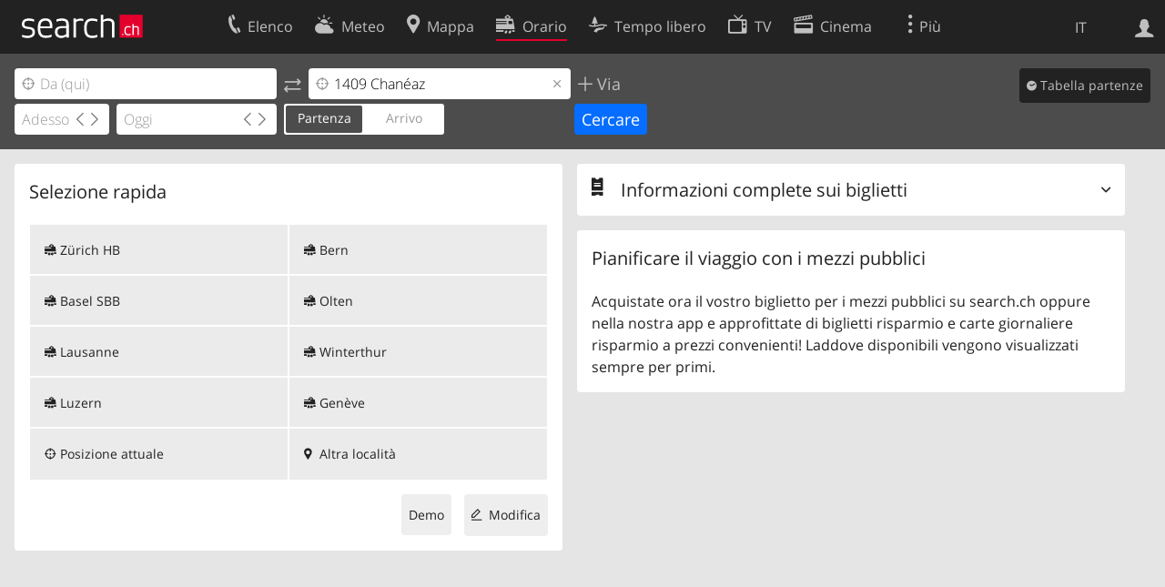

--- FILE ---
content_type: text/html; charset=utf-8
request_url: https://search.ch/orario/..1409-Chan%C3%A9az.it.html
body_size: 5992
content:
<!DOCTYPE html>
<html lang="it" class="no-js ua-os-mac">
<head><meta http-equiv="Content-Type" content="text/html; charset=utf-8">
<link rel="shortcut icon" href="//search.ch/lib/favicon.ico?c=3">
<title>Pianificare il viaggio con i mezzi pubblici - search.ch</title>
<script>document.documentElement.className = document.documentElement.className.replace(/(^|\s)no-js(\s|$)/, '$1js$2');</script>
<link rel="stylesheet" href="//search.ch/lib/itjs/?files=fonts.css,searchlib.css,searchlib-full.css&amp;c=4aff6ba1d4">
<link rel="stylesheet" href="/orario/itjs/?files=oev.css,jquery-ui.css,oev-full.css&amp;c=a39122d392">
<meta name="viewport" content="initial-scale=1.0, width=device-width, viewport-fit=cover">
<meta name="apple-mobile-web-app-title" content="Pianificare il viaggio con i mezzi pubblici">
<meta name="theme-color" content="#000">
<meta name="google-adsense-account" content="ca-pub-3914417089986499">
<meta name="referrer" content="origin-when-cross-origin">
<link rel="apple-touch-icon-precomposed" href="//search.ch/lib/images/touch/oev.png">
<meta name="msapplication-TileImage" content="//search.ch/lib/images/touch/oev.png">
<meta name="msapplication-TileColor" content="#e4002c">
<link title="Orario svizzero" type="application/opensearchdescription+xml" rel="search" href="/orario/opensearch.it.xml">
<link rel="alternate" hreflang="x-default" title=" " href="https://search.ch/fahrplan/..1409-Chan%C3%A9az">
<link rel="alternate" hreflang="fr" title="fr" href="https://search.ch/horaire/..1409-Chan%C3%A9az.fr.html">
<link rel="alternate" hreflang="it" title="it" href="https://search.ch/orario/..1409-Chan%C3%A9az.it.html">
<link rel="alternate" hreflang="en" title="en" href="https://search.ch/timetable/..1409-Chan%C3%A9az.en.html">
<script>window.dataLayer=[{"platform":"web","LoginType":"Visitor","Slot":"oev","PageType":"Content","PageLanguage":"it"}];</script>
<script>window.kameleoonQueue = window.kameleoonQueue || [];</script>
<script src="https://hm236qt78z.kameleoon.io/kameleoon.js" async fetchpriority="high"></script>
</head>
<body class="sl-lang-it ux-audit ua-os-mac ua-chrome sl-service-oev sl-service-oev-routeprefilled"><div style="position:absolute"><noscript><img class="audit" alt="" style="width:0; height:0; border:0; padding:0" src="//search.ch/audit/NCP/oev/it/routeprefilled"></noscript><script>(new Image()).src = '//search.ch/audit/NCP/oev/it/routeprefilled?d=' + Math.random()</script>
</div>
<div><img class="sl-printonly sl-logo-print" alt="search.ch" src="//search.ch/lib/images/search-logo-print.svg?c=ae4bf65605"><div class="sl-nav-container sl-screenonly"><div class="sl-nav"><div class="sl-nav-inner"><a href="//search.ch/index.it.html" title="Pagina iniziale"><div id="sl-logo" class="sl-logo left"></div>
</a><div class="sl-login-container sl-form" id="sl-profile-badge-container"><a class="sl-profile-badge" href="#sl-login" title="Accesso"><span class="sl-icon-monospace sl-icon-profile"></span></a></div>
<div id="sl-language-selector" class="sl-language-selector-desktop"><div class="sl-language-list"><a href="//search.ch/fahrplan/..1409-Chan%C3%A9az" class="sl_state_link">DE</a><a href="//search.ch/horaire/..1409-Chan%C3%A9az.fr.html" class="sl_state_link">FR</a><a href="//search.ch/orario/..1409-Chan%C3%A9az.it.html" class="sl_state_link sl-is-active">IT</a><a href="//search.ch/timetable/..1409-Chan%C3%A9az.en.html" class="sl_state_link">EN</a></div>
</div>
<ul class="sl-nav-items-container"><li class="sl-nav-item" data-moveable title="Elenco telefonico svizzero"><a id="sl-menu-link-tel" class="sl-menu-link sl-vertical-center" href="//search.ch/tel/index.it.html"><span class="sl-icon-monospace sl-icon-service-tel"></span><span class="sl-menu-title">Elenco</span></a></li><li class="sl-nav-item" data-moveable title=""><a id="sl-menu-link-meteo" class="sl-menu-link sl-vertical-center" href="//search.ch/meteo/index.it.html"><span class="sl-icon-monospace sl-icon-service-meteo"></span><span class="sl-menu-title">Meteo</span></a></li><li class="sl-nav-item" data-moveable title="Cartina interattiva della Svizzera con itinerari"><a id="sl-menu-link-map" class="sl-menu-link sl-vertical-center" href="//search.ch/map/index.it.html"><span class="sl-icon-monospace sl-icon-service-map"></span><span class="sl-menu-title">Mappa</span></a></li><li class="sl-nav-item sl-menu-active" data-moveable title="Pianificare il viaggio con i mezzi pubblici"><a id="sl-menu-link-oev" class="sl-menu-link sl-vertical-center" href="//search.ch/orario/index.it.html"><span class="sl-icon-monospace sl-icon-service-oev"></span><span class="sl-menu-title">Orario</span></a></li><li class="sl-nav-item" data-moveable title="Tempo libero"><a id="sl-menu-link-freizeit" class="sl-menu-link sl-vertical-center" href="//search.ch/libero/index.it.html"><span class="sl-icon-monospace sl-icon-service-freizeit"></span><span class="sl-menu-title">Tempo libero</span></a></li><li class="sl-nav-item" data-moveable title="Programma TV"><a id="sl-menu-link-tv" class="sl-menu-link sl-vertical-center" href="//search.ch/tv/index.it.html"><span class="sl-icon-monospace sl-icon-service-tv"></span><span class="sl-menu-title">TV</span></a></li><li class="sl-nav-item" data-moveable title="Programmazione cinema"><a id="sl-menu-link-kino" class="sl-menu-link sl-vertical-center" href="//search.ch/cine/index.it.html"><span class="sl-icon-monospace sl-icon-service-kino"></span><span class="sl-menu-title">Cinema</span></a></li><li class="sl-nav-item" data-moveable title="bollettino della neve per più di 200 località svizzere in cui praticare sport invernali"><a id="sl-menu-link-meteo/snow" class="sl-menu-link sl-vertical-center" href="//search.ch/meteo/snow.it.html"><span class="sl-icon-monospace sl-icon-service-snow"></span><span class="sl-menu-title">Neve</span></a></li><li class="sl-nav-item" data-moveable title="Ricerca nel Web"><a id="sl-menu-link-web" class="sl-menu-link sl-vertical-center" href="//search.ch/web/index.it.html"><span class="sl-icon-monospace sl-icon-service-web"></span><span class="sl-menu-title">Ricerca Web</span></a></li><li class="sl-nav-item" data-moveable title=""><a id="sl-menu-link-app" class="sl-menu-link sl-vertical-center" href="//search.ch/app/index.it.html"><span class="sl-icon-monospace sl-icon-service-app"></span><span class="sl-menu-title">Applicazione</span></a></li><li class="sl-nav-item"><a id="sl-more-link" class="sl-menu-link sl-vertical-center" href="#sl-flyout-menu"><span class="sl-icon-monospace sl-icon-more"></span><span class="sl-menu-title">Più</span></a></li></ul>
<div id="sl-login" class="sl-login-container sl-form"><form method="post" action="//login.search.ch/login.it.html"><ul class="sl-floatlist"><li class="sl-floatlist-newline spacer"><a class="sl-text-link" href="//login.search.ch/settings/services.it.html?f=https%3A%2F%2Fsearch.ch%2Forario%2F..1409-Chan%25C3%25A9az.it.html"><span>Informazioni personali »</span></a></li>
<li class="sl-floatlist-newline sl-readtext">Accesso:</li>
<li class="sl-login-input"><input type="text" placeholder="Nome utente" name="LoginName" tabindex="1"><div class="sl-form-row-field-action-right sl-icon-clear" style="display:none"></div>
</li>
<li class="sl-login-input"><input type="password" placeholder="Password" name="Password" tabindex="1"><input type="hidden" name="Token" value="07d56c4cb8ceee52239ea082d16e3278"><div class="sl-form-row-field-action-right sl-icon-clear" style="display:none"></div>
</li>
<li class="sl-floatlist-newline spacer"><input type="hidden" name="f" value="https://search.ch/orario/..1409-Chan%C3%A9az.it.html"><input type="submit" class="" value="OK" tabindex="1"></li>
<li><a class="sl-text-link" href="//login.search.ch/register.it.html?f=https%3A%2F%2Fsearch.ch%2Forario%2F..1409-Chan%25C3%25A9az.it.html"><span>Registratevi</span></a></li>
<li class="sl-floatlist-newline spacer"><a class="sl-text-link" href="//login.search.ch/forgotpassword.it.html?f=https%3A%2F%2Fsearch.ch%2Forario%2F..1409-Chan%25C3%25A9az.it.html"><span>Dimenticata la password</span></a></li>
<li class="sl-floatlist-newline sl-readtext">o</li>
<li class="sl-floatlist-newline socialbutton"><a rel="nofollow" class="sl-sociallogin-localch sl-text-link sl-button" href="//login.search.ch/login/localch.it.html?f=https%3A%2F%2Fsearch.ch%2Forario%2F..1409-Chan%25C3%25A9az.it.html&amp;mode=login&amp;nonce=1768885779g2efca0c61d9dfa923f68341a22512a27g054f932d5bab6d38936690b7daf2634fa7eaf1bd48c519ec6df6aa07dbe4feb5geeb40021af92eb603c1d72abd7cae1b5" data-state="{&quot;forward_url&quot;:&quot;https:\/\/search.ch\/orario\/..1409-Chan%C3%A9az.it.html&quot;,&quot;mode&quot;:&quot;login&quot;}" data-nonce="1768885779g2efca0c61d9dfa923f68341a22512a27g054f932d5bab6d38936690b7daf2634fa7eaf1bd48c519ec6df6aa07dbe4feb5geeb40021af92eb603c1d72abd7cae1b5"><img class="sl-share-icon" src="//search.ch/lib/images/social/localch.svg?c=141c7389a2" alt=""><span>Accedi con local.ch</span></a></li>
<li class="sl-floatlist-newline socialbutton"><a rel="nofollow" class="sl-sociallogin-apple sl-text-link sl-button" href="//login.search.ch/login/apple.it.html?f=https%3A%2F%2Fsearch.ch%2Forario%2F..1409-Chan%25C3%25A9az.it.html&amp;mode=login&amp;nonce=1768885779g2efca0c61d9dfa923f68341a22512a27g054f932d5bab6d38936690b7daf2634fa7eaf1bd48c519ec6df6aa07dbe4feb5geeb40021af92eb603c1d72abd7cae1b5" data-state="{&quot;forward_url&quot;:&quot;https:\/\/search.ch\/orario\/..1409-Chan%C3%A9az.it.html&quot;,&quot;mode&quot;:&quot;login&quot;}" data-nonce="1768885779g2efca0c61d9dfa923f68341a22512a27g054f932d5bab6d38936690b7daf2634fa7eaf1bd48c519ec6df6aa07dbe4feb5geeb40021af92eb603c1d72abd7cae1b5"><img class="sl-share-icon" src="//search.ch/lib/images/social/apple.svg?c=ef7e622b8b" alt=""><span>Accedi con Apple</span></a></li>
<li class="sl-floatlist-newline socialbutton"><a rel="nofollow" class="sl-sociallogin-facebook sl-text-link sl-button" href="//login.search.ch/login/facebook.it.html?f=https%3A%2F%2Fsearch.ch%2Forario%2F..1409-Chan%25C3%25A9az.it.html&amp;mode=login&amp;nonce=1768885779g2efca0c61d9dfa923f68341a22512a27g054f932d5bab6d38936690b7daf2634fa7eaf1bd48c519ec6df6aa07dbe4feb5geeb40021af92eb603c1d72abd7cae1b5" data-state="{&quot;forward_url&quot;:&quot;https:\/\/search.ch\/orario\/..1409-Chan%C3%A9az.it.html&quot;,&quot;mode&quot;:&quot;login&quot;}" data-nonce="1768885779g2efca0c61d9dfa923f68341a22512a27g054f932d5bab6d38936690b7daf2634fa7eaf1bd48c519ec6df6aa07dbe4feb5geeb40021af92eb603c1d72abd7cae1b5"><img class="sl-share-icon" src="//search.ch/lib/images/social/facebook.svg?c=f912f2fa26" alt=""><span>Accedi con Facebook</span></a></li>
<li class="sl-floatlist-newline socialbutton"><a rel="nofollow" class="sl-sociallogin-google sl-text-link sl-button" href="//login.search.ch/login/google.it.html?f=https%3A%2F%2Fsearch.ch%2Forario%2F..1409-Chan%25C3%25A9az.it.html&amp;mode=login&amp;nonce=1768885779g2efca0c61d9dfa923f68341a22512a27g054f932d5bab6d38936690b7daf2634fa7eaf1bd48c519ec6df6aa07dbe4feb5geeb40021af92eb603c1d72abd7cae1b5" data-state="{&quot;forward_url&quot;:&quot;https:\/\/search.ch\/orario\/..1409-Chan%C3%A9az.it.html&quot;,&quot;mode&quot;:&quot;login&quot;}" data-nonce="1768885779g2efca0c61d9dfa923f68341a22512a27g054f932d5bab6d38936690b7daf2634fa7eaf1bd48c519ec6df6aa07dbe4feb5geeb40021af92eb603c1d72abd7cae1b5"><img class="sl-share-icon" src="//search.ch/lib/images/social/google.svg?c=5ea4cb398a" alt=""><span>Accedi con Google</span></a></li>
<li class="sl-floatlist-newline socialbutton"><a rel="nofollow" class="sl-sociallogin-linkedin sl-text-link sl-button" href="//login.search.ch/login/linkedin.it.html?f=https%3A%2F%2Fsearch.ch%2Forario%2F..1409-Chan%25C3%25A9az.it.html&amp;mode=login&amp;nonce=1768885779g2efca0c61d9dfa923f68341a22512a27g054f932d5bab6d38936690b7daf2634fa7eaf1bd48c519ec6df6aa07dbe4feb5geeb40021af92eb603c1d72abd7cae1b5" data-state="{&quot;forward_url&quot;:&quot;https:\/\/search.ch\/orario\/..1409-Chan%C3%A9az.it.html&quot;,&quot;mode&quot;:&quot;login&quot;}" data-nonce="1768885779g2efca0c61d9dfa923f68341a22512a27g054f932d5bab6d38936690b7daf2634fa7eaf1bd48c519ec6df6aa07dbe4feb5geeb40021af92eb603c1d72abd7cae1b5"><img class="sl-share-icon" src="//search.ch/lib/images/social/linkedin.svg?c=c1b8d81f93" alt=""><span>Accedi con LinkedIn</span></a></li>
<li class="sl-floatlist-newline sl-readtext sl-smaller">Si prega di prendere atto che si applicano le nostre nuove <a href="//search.ch/privacy.it.html">informative sulla protezione dei dati</a>, così come le <a href="//search.ch/terms.it.html">condizioni di utilizzo</a> modificate.</li>
</ul>
</form>
</div>
</div>
</div>
<div id="sl-service-form-container" class="sl-screenonly"><form id="oev-route-form" class="oev-autocomplete geolocate_empty_field" action="/orario/index.it.html"><div><div class="oev-forms"><div class="sl-route-form"><div class="sl-form-row"><div class="sl-form-row-field"><input class="sl-form-row-field-action-both sl-route-from sl-route-input" id="oev-from" name="from" value="" placeholder="Da (qui)" type="text" tabindex="1"><div class="sl-form-row-field-action-left sl-icon-position"></div>
<div class="sl-form-row-field-action-right sl-icon-clear" style="display:none"></div>
</div>
<a class="sl-form-row-action sl-icon-oev-dirswitch-horizontal sl-dirswitch" title="Indirizzo di partenza" href="#"></a><div class="sl-form-row-field"><input class="sl-form-row-field-action-both sl-route-to sl-route-input" id="oev-to" name="to" value="1409 Chanéaz" placeholder="A" type="text" tabindex="1"><div class="sl-form-row-field-action-left sl-icon-position"></div>
<div class="sl-form-row-field-action-right sl-icon-clear" style="display:none"></div>
</div>
<a class="sl-form-row-action sl-icon-plus" href="#" title="Inserisci punto intermedio"> Via</a><div style="clear:both"></div>
</div>
<div class="sl-route-via-prototype"><div class="sl-form-row"><div class="sl-form-row-field"><input class="sl-form-row-field-action-tail sl-route-via" id="oev-via-0" name="via[]" disabled="disabled" type="text" tabindex="1"><div class="sl-form-row-field-action-right sl-icon-clear" style="display:none"></div>
<div class="sl-label-inside">Via:</div>
</div>
<a class="sl-form-row-action sl-icon-close" href="#"></a></div>
</div>
<div style="clear:both"></div>
</div>
<div class="sl-form-row sl-datemode-form-row sl-form-row-last"><div class="sl-form-row-field"><div id="oev-time" class="sl-time"><input class="sl-time-input sl-field-optional" name="time" value="" placeholder="Adesso" type="text" tabindex="1"><div class="sl-form-row-field-action-prevnext"><a class="prev" href="#"><span class="sl-icon-left"></span></a><a class="next" href="#"><span class="sl-icon-right"></span></a></div>
</div>
</div>
<div class="sl-form-row-field"><div id="oev-date" class="sl-date"><input type="text" class="sl-date-input sl-field-optional" name="date" data-mindate="January 20, 2026 00:00:00" data-maxdate="December 12, 2026 00:00:00" value="" placeholder="Oggi" tabindex="1"><div class="sl-form-row-field-action-prevnext"><a class="prev" href="#"><span class="sl-icon-left"></span></a><a class="next" href="#"><span class="sl-icon-right"></span></a></div>
</div>
</div>
<div class="sl-toggle oev-mode-toggle"><div class="sl-toggle-thumb" style="width:50%; left:0%"></div>
<div data-id="a" data-value="depart" style="left:0%; width:50%" class="sl-toggle-option sl-toggle-a sl-is-on"><a onclick="return false" tabindex="1" href="/orario/..1409-Chan%C3%A9az.it.html?time_type=depart">Partenza</a></div>
<div data-id="b" data-value="arrival" style="left:50%; width:50%" class="sl-toggle-option sl-toggle-b"><a onclick="return false" tabindex="1" href="/orario/..1409-Chan%C3%A9az.it.html?time_type=arrival">Arrivo</a></div>
<input type="hidden" name="time_type" value="depart"></div>
<input type="submit" value="Cercare" tabindex="1"></div>
</div>
<div class="oev-form-toggle"><a class="sl-button" href="/orario/stop.it.html"><span class="sl-icon-service-departures">&nbsp;Tabella partenze</span></a></div>
<div style="clear:both"></div>
</div>
<div style="display:none" class="geolookup-in-progress"><img alt="waiting" src="//search.ch/lib/images/spinner-4c4c4c.gif?c=af309c83e0">Posizione attuale sarà determinato...</div>
</form>
</div>
</div>
<div class="sl-tribune-ad ad-block" style="display: none"></div>
<div class="sl-content sl-cards-container"><!-- Date: 2026-01-18 01:51:09 --><div class="sl-col sl-col-4"><section class="sl-card  sl-no-js-hidden sl-no-pull-to-refresh" id="oev-quickpick"><div class="sl-card-inner"><header><h2 class="sl-card-header-title">Selezione rapida</h2>
</header>
<div class="sl-card-body"><div class="demo pointer"></div>
<div class="demo background"><p><button class="sl-icon-close sl-icon-only-button right"></button>
Trascinare il punto di partenza verso quello di arrivo</p>
</div>
<div id="oev-quickpick-area" class="active"><div class="stops columns"><ul class="column"><li class="button"><a href="#" class="delete sl-icon-close sl-icon-only-button right"></a><span class="type sl-icon-type-train"></span><span class="name">Zürich HB</span></li>
<li class="button"><a href="#" class="delete sl-icon-close sl-icon-only-button right"></a><span class="type sl-icon-type-train"></span><span class="name">Basel SBB</span></li>
<li class="button"><a href="#" class="delete sl-icon-close sl-icon-only-button right"></a><span class="type sl-icon-type-train"></span><span class="name">Lausanne</span></li>
<li class="button"><a href="#" class="delete sl-icon-close sl-icon-only-button right"></a><span class="type sl-icon-type-train"></span><span class="name">Luzern</span></li>
</ul>
<ul class="column"><li class="button"><a href="#" class="delete sl-icon-close sl-icon-only-button right"></a><span class="type sl-icon-type-train"></span><span class="name">Bern</span></li>
<li class="button"><a href="#" class="delete sl-icon-close sl-icon-only-button right"></a><span class="type sl-icon-type-train"></span><span class="name">Olten</span></li>
<li class="button"><a href="#" class="delete sl-icon-close sl-icon-only-button right"></a><span class="type sl-icon-type-train"></span><span class="name">Winterthur</span></li>
<li class="button"><a href="#" class="delete sl-icon-close sl-icon-only-button right"></a><span class="type sl-icon-type-train"></span><span class="name">Genève</span></li>
</ul>
</div>
<ul class="add"><li class="button"><div id="oev-quickpick-new-completion"><form><table><tr><td><input id="oev-quickpick-new" type="text" name="new" data-notel="1" tabindex="1"></td>
<td><input id="oev-quickpick-new-submit" type="submit" value="+" tabindex="1"></td>
</tr>
</table>
</form>
</div>
</li>
</ul>
<ul class="special columns"><li class="button current_location column"><a href="#" class="delete sl-icon-close sl-icon-only-button right"></a><span class="type sl-icon-position"></span><span class="name">Posizione attuale</span></li>
<li class="button other column"><a href="#" class="delete sl-icon-close sl-icon-only-button right"></a><span class="type sl-icon-type-adr"></span><span class="name">Altra località</span></li>
</ul>
</div>
<div id="oev-quickpick-line"><div class="circle from"></div>
<div class="circle to"></div>
</div>
<div class="sl-buttons"><a class="sl-button sl-icon-edit config" href="#">Modifica</a><a class="sl-button sl-icon-map-draw-save save" href="#">Salva</a><a class="sl-button start-demo" href="#">Demo</a><a class="sl-button cancel" href="#">Annullare</a></div>
<div style="clear:both"></div>
<ul id="oev-quickpick-location-template" style="display:none"></ul>
</div>
</div>
</section>
</div>
<div class="sl-col sl-col-4"><div class="oev-current-tickets"><section class="sl-card oev-ticket-submenu sl-collapsible sl-collapsed"><div class="sl-card-inner"><header><span class="sl-card-header-icon sl-icon sl-icon-tickets"></span><h2 class="sl-card-header-title">Informazioni complete sui biglietti</h2>
</header>
<div class="sl-card-body"><ul><li><a class="sl-icon sl-icon-profile" href="/orario/ticket/login_needed.it.html?onboarding=1&amp;forward_url=%2Forario%2F..1409-Chan%25C3%25A9az.it.html">Profilo</a></li>
<li><a class="sl-icon sl-icon-route-map" href="/orario/zonen.it.html">Piani delle zone</a></li>
<li><a class="sl-icon sl-icon-info" href="/orario/ticket/help.it.html">Assistenza in caso di problemi con biglietti</a></li>
</ul>
<ul><li><a class="sl-icon sl-icon-feedback" href="https://blog.search.ch/novita-compra-il-tuo-biglietto-per-i-mezzi-pubblici-su-search-ch-o-nellapp-2/#respond">Fornire feedback</a></li>
</ul>
</div>
</div>
</section>
</div>
<section class="sl-card"><div class="sl-card-inner"><header><h2 class="sl-card-header-title">Pianificare il viaggio con i mezzi pubblici</h2>
</header>
<div class="sl-card-body"><p>Acquistate ora il vostro biglietto per i mezzi pubblici su search.ch oppure nella nostra app e approfittate di biglietti risparmio e carte giornaliere risparmio a prezzi convenienti! Laddove disponibili vengono visualizzati sempre per primi.</p>
</div>
</div>
</section>
</div>
<div style="clear:both;"></div>
</div>
<div class="sl-footer"><div class="sl-flyout-menu" id="sl-flyout-menu"><div class="sl-more-column"><ul id="sl-more-links-list" class="sl-more-links-list"></ul>
</div>
<div class="sl-footer-column"><ul class="sl-footer-link-list"><li><a href="//www.localsearch.ch/it/il-vostro-profilo">Il vostro profolio</a></li>
<li><a href="https://cc.localsearch.ch/?language=it">Area clienti</a></li>
<li><a href="//search.ch/about.it.html">Informazioni Legali</a></li>
<li><a href="//search.ch/contact.it.html?s=oev">Contatti</a></li>
<li><a href="//search.ch/terms.it.html">Condizioni d’uso</a></li>
<li><a href="//search.ch/privacy.it.html">Protezione dei dati</a></li>
<li><a href="//search.ch/cookiepolicy.it.html">Politica sui cookie</a></li>
<li><a href="javascript:Optanon.ToggleInfoDisplay()">Preferenze cookie</a></li>
<li><a href="//api.search.ch/index.it.html">Sviluppatori</a></li>
</ul>
</div>
</div>
</div>
</div>
<script>window.trace += "e";; var env = {"quickpick_demo_seen":1,"T":{"oev_delete_confirm":"Desideriate realmente cancellare questa voce?","sl_current_location":"Posizione attuale","sl_locateme_denied":"Voi non ci avete permesso di consultarla per quanto riguarda la vostra attuale posizione.","sl_locateme_error":"Impossibile determinare la posizione attuale.","sl_locateme_retry":"Rilevare nuovamente la posizione","sl_share_page":"Condividere la pagina"},"oev_completion_url":"\/orario\/api\/completion.it.json","history_stops":[],"max_vias":6,"audit_url":"\/\/search.ch\/audit\/CP\/oev\/it\/routeprefilled","lang":"it","lib_url":"\/\/search.ch\/lib\/","page":"routeprefilled","bench":1,"servertype":"live","services_onedomain":["app","freizeit","freizeit","loisir","libero","leisure","kino","kino","cine","cine","kino","map","maps","route","velo","bici","bike","fahrrad","meteo","oev","fahrplan","horaire","orario","timetable","route","snow","tel","tv","web","lib","mapgen","portal","routebackend","test","alarm","billy","clips","dofta","envis","hulda","inbyn","jubla","kura","norbo","oxel","pugg","qvart","rusig","trotsig","uldum","vaken","wilse","xaxig","yucca","zita","akut","boren","charm","dimma","devel","twin"],"service_path":"orario","ua":{"os":"mac","osversion":"10.15.7","apptype":false,"appversion":0,"full":true},"post":0};; new Image().src = "//search.ch/lib/sizes.gif?w=" + window.innerWidth + "&h=" + window.innerHeight + "&r=" + (window.devicePixelRatio ? window.devicePixelRatio : 1) + "&f=" + window.getComputedStyle(document.querySelector("html")).getPropertyValue("font-size"); window.onerror = function (errmsg, file, line, column, errorObj) {
	var stack = errorObj && errorObj.stack ? errorObj.stack : "";
	var errstr = typeof errmsg !== 'string' ? 'event keys:' + Object.keys(errmsg).join() : errmsg;
	var el = document.activeElement;
	var typing = el && (el.tagName.toLowerCase() == 'input' && el.type == 'text' || el.tagName.toLowerCase() == 'textarea');
	if (!typing && !window.sl_noretry && errstr.match(/SyntaxError/) && !window.location.href.match(/retry=/) && !env.post)
		window.location.replace(window.location.href + (window.location.search ? "&retry=2" : "?retry=2"))
	else if (!window.sl_errurl)
		window.sl_errurl = (new Image()).src = ("/orario/itjs/error.gif?errmsg=" + encodeURIComponent(errstr) + "&file=" + encodeURIComponent(file) + "&line=" + line + "&column=" + column + "&trace=" + window.trace.substr(9) + "&gotjs=" + encodeURIComponent(window.it_gotjs) + '&stack=' + encodeURIComponent(stack)).substr(0, 3900);
	
}
window.trace += "E";</script>
<script src="/orario/itjs/?files=jquerybuild.js%3Fui%3Dwidget-position-autocomplete-datepicker-mouse-sortable%26lang%3Dit,sl_core.js,sl.js,nav-full.js,service-form.js,geo.js,overlay.js,sl_sortable.js,sl_state.js,sl_autocomplete.js,sl_datetime-full.js,oev-quickpick.js,oev.js,oev-full.js&amp;c=b198c6e9fd"></script>
<script>window.trace += "l";
			
			if (!("$" in window) && !window.location.href.match(/retry=/) && !env.post)
				window.location.replace(window.location.href + (window.location.search ? "&retry=1" : "?retry=1"));
			else
			$(document).ready(function () {
				window.sl_noretry = 1;
				$(document).on("click",".sl-banner .sl-icon-close", function() {
					$(this).closest(".sl-banner").animate({ height:0, padding:0 }, { duration:100, complete: function () { $(this).remove(); } })
						.find(".sl_bv").each(function() { new Image().src = "//search.ch/lib/images/0.gif?r=" + Math.random() + "&banner_close=" + this.id})
				});
				if ($(window).height() < 900 || $(window).width() < 1000)
					$(".sl-banner .sl-card-body, .sl-banner-brandingday").each(function() {
						var img = $(this).find("#embedad0,iframe,img");
						var imgwidth = img.width();
						var imgheight = img.height();
						var scale = 0;
						var origin = "top";
						if (imgwidth > $(window).width())
						{
							scale = ($(window).width() - 28) / imgwidth;
							origin = "top left";
						}
						if (scale)
						{
							var h = $(this).height() * scale;
							$(this).css({ "transform-origin":origin, transform:"scale(" + scale + ")", height:h + 10 });	// 2*5 pixel padding => + 10
							if ($(this).is("td"))
								$(this).closest("table").height(h).find("tr,td,td div").height(h);
						}
					});;search_state_init();
});window.trace += "L";</script>
</body>
</html>
